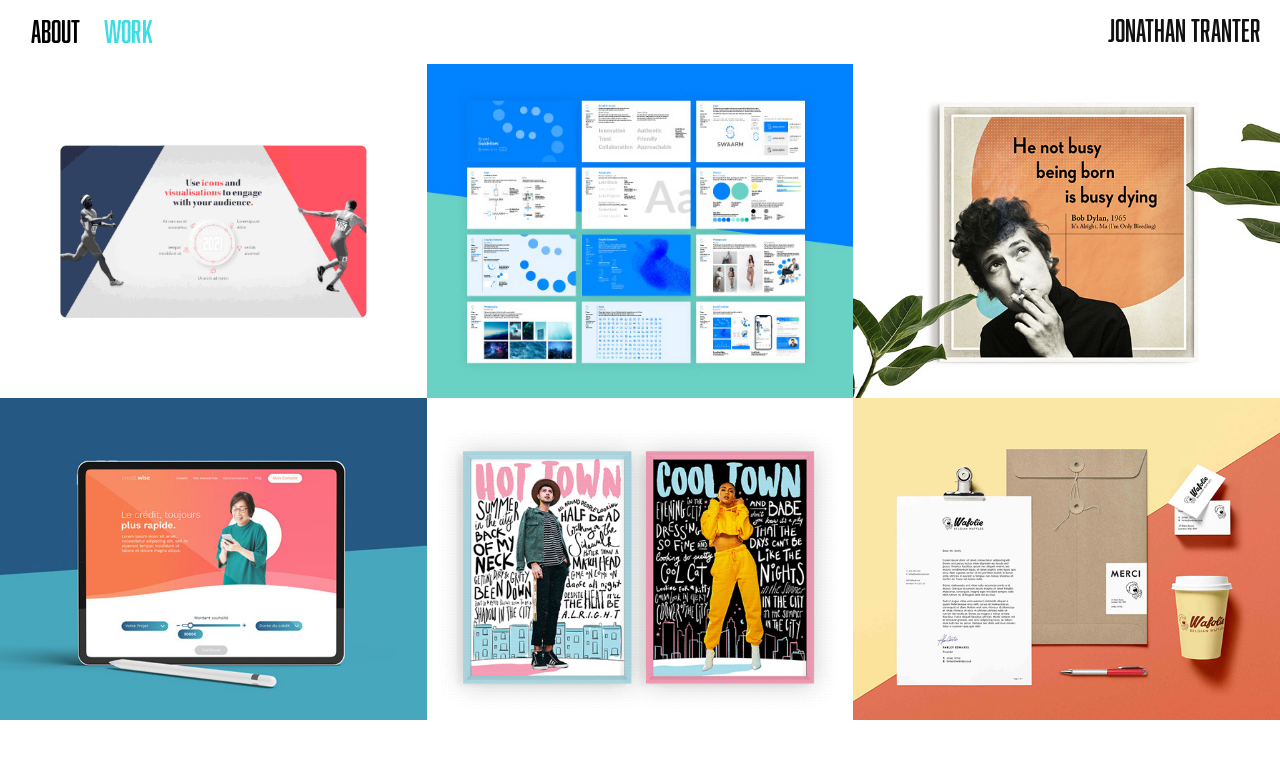

--- FILE ---
content_type: text/html; charset=utf-8
request_url: https://jonathantranter.com/projects
body_size: 6546
content:
<!DOCTYPE HTML>
<html lang="en-US">
<head>
  <meta charset="UTF-8" />
  <meta name="viewport" content="width=device-width, initial-scale=1" />
      <meta name="keywords"  content="graphic,design,illustration,bristol,brand,logo,web,website,mural,painting,drawing,wacom,jonno,tranter,jonathan,designer,illustrator" />
      <meta name="description"  content="Online portfolio for Jonathan Tranter, graphic designer and Illustrator based in Bristol, UK" />
      <meta name="twitter:card"  content="summary_large_image" />
      <meta name="twitter:site"  content="@AdobePortfolio" />
      <meta  property="og:title" content="Jonathan Tranter" />
      <meta  property="og:description" content="Online portfolio for Jonathan Tranter, graphic designer and Illustrator based in Bristol, UK" />
      <meta  property="og:image" content="https://cdn.myportfolio.com/f48503cddb6fc3609bf4e5f6122ba8a8/52dd6eec-b66c-4c57-b508-4fb9742e8612_rwc_0x0x1080x1080x1080.jpg?h=cd45103bd958ae83536b40caac4893ec" />
        <link rel="icon" href="https://cdn.myportfolio.com/f48503cddb6fc3609bf4e5f6122ba8a8/a2e20999-bc82-41bd-b81d-720edb80c481_carw_1x1x32.png?h=6d9abf83ea6f0ec7e85a2e3e4f6e2d2b" />
        <link rel="apple-touch-icon" href="https://cdn.myportfolio.com/f48503cddb6fc3609bf4e5f6122ba8a8/e4ddce9a-4f1e-4710-8132-185277c91587_carw_1x1x180.jpg?h=a8479bf203638b310612aff16fb50d33" />
      <link rel="stylesheet" href="/dist/css/main.css" type="text/css" />
      <link rel="stylesheet" href="https://cdn.myportfolio.com/f48503cddb6fc3609bf4e5f6122ba8a8/dd043a9cb7a9d983231dcb1148f4629f1656240700.css?h=646b8704df05429dfe6a47aa8bd6cdd5" type="text/css" />
    <link rel="canonical" href="https://jonathantranter.com/projects" />
      <title>Jonathan Tranter</title>
    <script type="text/javascript" src="//use.typekit.net/ik/[base64].js?cb=35f77bfb8b50944859ea3d3804e7194e7a3173fb" async onload="
    try {
      window.Typekit.load();
    } catch (e) {
      console.warn('Typekit not loaded.');
    }
    "></script>
</head>
  <body class="transition-enabled">  <div class='page-background-video page-background-video-with-panel'>
  </div>
  <div class="js-responsive-nav">
    <div class="responsive-nav">
      <div class="close-responsive-click-area js-close-responsive-nav">
        <div class="close-responsive-button"></div>
      </div>
          <div class="nav-container">
            <nav data-hover-hint="nav">
      <div class="page-title">
        <a href="/about" >ABOUT</a>
      </div>
                <div class="gallery-title"><a href="/projects" class="active">Work</a></div>
            </nav>
          </div>
    </div>
  </div>
  <div class="site-wrap cfix js-site-wrap">
    <div class="site-container">
      <div class="site-content e2e-site-content">
        <header class="site-header">
          <div class="logo-container">
              <div class="logo-wrap" data-hover-hint="logo">
                    <div class="logo e2e-site-logo-text logo-text  ">
    <a href="/projects" class="preserve-whitespace">Jonathan Tranter</a>

</div>
<div class="logo-secondary logo-secondary-text ">
      <span class="preserve-whitespace"></span>
</div>

              </div>
  <div class="hamburger-click-area js-hamburger">
    <div class="hamburger">
      <i></i>
      <i></i>
      <i></i>
    </div>
  </div>
          </div>
              <div class="nav-container">
                <nav data-hover-hint="nav">
      <div class="page-title">
        <a href="/about" >ABOUT</a>
      </div>
                <div class="gallery-title"><a href="/projects" class="active">Work</a></div>
                </nav>
              </div>
        </header>
        <main>
          <section class="project-covers" data-context="page.gallery.covers">
            <a class="project-cover js-project-cover-touch hold-space" href="/powerpoint-demo" data-context="pages" data-identity="id:p6062089ca37c7a2654fe878a2f3177fe0e58f056ab463c2ddebaa" data-hover-hint="galleryPageCover" data-hover-hint-id="p6062089ca37c7a2654fe878a2f3177fe0e58f056ab463c2ddebaa">
              <div class="cover-content-container">
                <div class="cover-image-wrap">
                  <div class="cover-image">
                      <div class="cover cover-normal">

            <img
              class="cover__img js-lazy"
              src="https://cdn.myportfolio.com/f48503cddb6fc3609bf4e5f6122ba8a8/9f6cc655-f8b0-4079-b355-9d9a7d6c0ef5_rwc_0x117x1080x844x32.gif?h=aeb3eae94af1d09d792109a594f64744"
              data-src="https://cdn.myportfolio.com/f48503cddb6fc3609bf4e5f6122ba8a8/9f6cc655-f8b0-4079-b355-9d9a7d6c0ef5_rwc_0x117x1080x844x1080.gif?h=90c0ace6dc2a6cacb6b096e2579c7361"
              data-srcset="https://cdn.myportfolio.com/f48503cddb6fc3609bf4e5f6122ba8a8/9f6cc655-f8b0-4079-b355-9d9a7d6c0ef5_rwc_0x117x1080x844x640.gif?h=29a4dba7eb3ebc5a507fcaeee443a41c 640w, https://cdn.myportfolio.com/f48503cddb6fc3609bf4e5f6122ba8a8/9f6cc655-f8b0-4079-b355-9d9a7d6c0ef5_rwc_0x117x1080x844x1080.gif?h=90c0ace6dc2a6cacb6b096e2579c7361 1280w, https://cdn.myportfolio.com/f48503cddb6fc3609bf4e5f6122ba8a8/9f6cc655-f8b0-4079-b355-9d9a7d6c0ef5_rwc_0x117x1080x844x1080.gif?h=90c0ace6dc2a6cacb6b096e2579c7361 1366w, https://cdn.myportfolio.com/f48503cddb6fc3609bf4e5f6122ba8a8/9f6cc655-f8b0-4079-b355-9d9a7d6c0ef5_rwc_0x117x1080x844x1080.gif?h=90c0ace6dc2a6cacb6b096e2579c7361 1920w, https://cdn.myportfolio.com/f48503cddb6fc3609bf4e5f6122ba8a8/9f6cc655-f8b0-4079-b355-9d9a7d6c0ef5_rwc_0x117x1080x844x1080.gif?h=90c0ace6dc2a6cacb6b096e2579c7361 2560w, https://cdn.myportfolio.com/f48503cddb6fc3609bf4e5f6122ba8a8/9f6cc655-f8b0-4079-b355-9d9a7d6c0ef5_rwc_0x117x1080x844x1080.gif?h=90c0ace6dc2a6cacb6b096e2579c7361 5120w"
              data-sizes="(max-width: 540px) 100vw, (max-width: 768px) 50vw, calc(1600px / 3)"
            >
                                </div>
                  </div>
                </div>
                <div class="details-wrap">
                  <div class="details">
                    <div class="details-inner">
                        <div class="title preserve-whitespace">PowerPoint Demos</div>
                        <div class="date">2021</div>
                        <div class="custom2 preserve-whitespace">Slide Design &amp; Animation</div>
                    </div>
                  </div>
                </div>
              </div>
            </a>
            <a class="project-cover js-project-cover-touch hold-space" href="/swaarm" data-context="pages" data-identity="id:p5ffd870cc568a713887d5e3abec2833059fea9e73d672f05c0292" data-hover-hint="galleryPageCover" data-hover-hint-id="p5ffd870cc568a713887d5e3abec2833059fea9e73d672f05c0292">
              <div class="cover-content-container">
                <div class="cover-image-wrap">
                  <div class="cover-image">
                      <div class="cover cover-normal">

            <img
              class="cover__img js-lazy"
              src="https://cdn.myportfolio.com/f48503cddb6fc3609bf4e5f6122ba8a8/7d1b244e-649e-408f-ae40-3e2346ab4ebd_rwc_35x28x527x412x32.jpg?h=65e83403af7934bae55d6d3ce1d0bb7a"
              data-src="https://cdn.myportfolio.com/f48503cddb6fc3609bf4e5f6122ba8a8/7d1b244e-649e-408f-ae40-3e2346ab4ebd_rwc_35x28x527x412x527.jpg?h=34e4d27a391e777173894ff899c3c8f0"
              data-srcset="https://cdn.myportfolio.com/f48503cddb6fc3609bf4e5f6122ba8a8/7d1b244e-649e-408f-ae40-3e2346ab4ebd_rwc_35x28x527x412x527.jpg?h=34e4d27a391e777173894ff899c3c8f0 640w, https://cdn.myportfolio.com/f48503cddb6fc3609bf4e5f6122ba8a8/7d1b244e-649e-408f-ae40-3e2346ab4ebd_rwc_35x28x527x412x527.jpg?h=34e4d27a391e777173894ff899c3c8f0 1280w, https://cdn.myportfolio.com/f48503cddb6fc3609bf4e5f6122ba8a8/7d1b244e-649e-408f-ae40-3e2346ab4ebd_rwc_35x28x527x412x527.jpg?h=34e4d27a391e777173894ff899c3c8f0 1366w, https://cdn.myportfolio.com/f48503cddb6fc3609bf4e5f6122ba8a8/7d1b244e-649e-408f-ae40-3e2346ab4ebd_rwc_35x28x527x412x527.jpg?h=34e4d27a391e777173894ff899c3c8f0 1920w, https://cdn.myportfolio.com/f48503cddb6fc3609bf4e5f6122ba8a8/7d1b244e-649e-408f-ae40-3e2346ab4ebd_rwc_35x28x527x412x527.jpg?h=34e4d27a391e777173894ff899c3c8f0 2560w, https://cdn.myportfolio.com/f48503cddb6fc3609bf4e5f6122ba8a8/7d1b244e-649e-408f-ae40-3e2346ab4ebd_rwc_35x28x527x412x527.jpg?h=34e4d27a391e777173894ff899c3c8f0 5120w"
              data-sizes="(max-width: 540px) 100vw, (max-width: 768px) 50vw, calc(1600px / 3)"
            >
                                </div>
                  </div>
                </div>
                <div class="details-wrap">
                  <div class="details">
                    <div class="details-inner">
                        <div class="title preserve-whitespace">Swaarm</div>
                        <div class="date">2021</div>
                        <div class="custom2 preserve-whitespace">Brand Development</div>
                    </div>
                  </div>
                </div>
              </div>
            </a>
            <a class="project-cover js-project-cover-touch hold-space" href="/creative-challenge" data-context="pages" data-identity="id:p5db9e8c6352995f0e1e27df54515efc2858d0d5cbc8568459bb41" data-hover-hint="galleryPageCover" data-hover-hint-id="p5db9e8c6352995f0e1e27df54515efc2858d0d5cbc8568459bb41">
              <div class="cover-content-container">
                <div class="cover-image-wrap">
                  <div class="cover-image">
                      <div class="cover cover-normal">

            <img
              class="cover__img js-lazy"
              src="https://cdn.myportfolio.com/f48503cddb6fc3609bf4e5f6122ba8a8/5c7dece2-f354-414a-a756-ac5b89412d55_rwc_419x216x4221x3306x32.jpg?h=ee899d4aeb3b6694f82166483c7426df"
              data-src="https://cdn.myportfolio.com/f48503cddb6fc3609bf4e5f6122ba8a8/5c7dece2-f354-414a-a756-ac5b89412d55_rwc_419x216x4221x3306x4221.jpg?h=ee3410a2179165af088ff4145aa38b49"
              data-srcset="https://cdn.myportfolio.com/f48503cddb6fc3609bf4e5f6122ba8a8/5c7dece2-f354-414a-a756-ac5b89412d55_rwc_419x216x4221x3306x640.jpg?h=9b96f0314ee0734864c5d7223c133a1e 640w, https://cdn.myportfolio.com/f48503cddb6fc3609bf4e5f6122ba8a8/5c7dece2-f354-414a-a756-ac5b89412d55_rwc_419x216x4221x3306x1280.jpg?h=78cd435b667479b4b3f0b137f1731cd3 1280w, https://cdn.myportfolio.com/f48503cddb6fc3609bf4e5f6122ba8a8/5c7dece2-f354-414a-a756-ac5b89412d55_rwc_419x216x4221x3306x1366.jpg?h=c96b548b47df6552f662cdb7d2726773 1366w, https://cdn.myportfolio.com/f48503cddb6fc3609bf4e5f6122ba8a8/5c7dece2-f354-414a-a756-ac5b89412d55_rwc_419x216x4221x3306x1920.jpg?h=4e7d1f778b5fe29ea455fd5b1047ec50 1920w, https://cdn.myportfolio.com/f48503cddb6fc3609bf4e5f6122ba8a8/5c7dece2-f354-414a-a756-ac5b89412d55_rwc_419x216x4221x3306x2560.jpg?h=be234ee87ecadb559fdae45e13be8d41 2560w, https://cdn.myportfolio.com/f48503cddb6fc3609bf4e5f6122ba8a8/5c7dece2-f354-414a-a756-ac5b89412d55_rwc_419x216x4221x3306x4221.jpg?h=ee3410a2179165af088ff4145aa38b49 5120w"
              data-sizes="(max-width: 540px) 100vw, (max-width: 768px) 50vw, calc(1600px / 3)"
            >
                                </div>
                  </div>
                </div>
                <div class="details-wrap">
                  <div class="details">
                    <div class="details-inner">
                        <div class="title preserve-whitespace">Words Illustrated</div>
                        <div class="date">2019</div>
                        <div class="custom2 preserve-whitespace">Creative Challenge</div>
                    </div>
                  </div>
                </div>
              </div>
            </a>
            <a class="project-cover js-project-cover-touch hold-space" href="/fintech-ui" data-context="pages" data-identity="id:p5ff733d748cf0ef1876574dc742654d63e856b048bd268e91f8ec" data-hover-hint="galleryPageCover" data-hover-hint-id="p5ff733d748cf0ef1876574dc742654d63e856b048bd268e91f8ec">
              <div class="cover-content-container">
                <div class="cover-image-wrap">
                  <div class="cover-image">
                      <div class="cover cover-normal">

            <img
              class="cover__img js-lazy"
              src="https://cdn.myportfolio.com/f48503cddb6fc3609bf4e5f6122ba8a8/497db3e9-a1ab-4b1d-922c-e27d3a76099e_rwc_58x0x681x533x32.jpg?h=995a962a2a23ddb58d0ca460c55bc3e1"
              data-src="https://cdn.myportfolio.com/f48503cddb6fc3609bf4e5f6122ba8a8/497db3e9-a1ab-4b1d-922c-e27d3a76099e_rwc_58x0x681x533x681.jpg?h=52cc09f0829b36040ec8013361db8656"
              data-srcset="https://cdn.myportfolio.com/f48503cddb6fc3609bf4e5f6122ba8a8/497db3e9-a1ab-4b1d-922c-e27d3a76099e_rwc_58x0x681x533x640.jpg?h=04d5cc31d503fb2456ab9c1a550285a0 640w, https://cdn.myportfolio.com/f48503cddb6fc3609bf4e5f6122ba8a8/497db3e9-a1ab-4b1d-922c-e27d3a76099e_rwc_58x0x681x533x681.jpg?h=52cc09f0829b36040ec8013361db8656 1280w, https://cdn.myportfolio.com/f48503cddb6fc3609bf4e5f6122ba8a8/497db3e9-a1ab-4b1d-922c-e27d3a76099e_rwc_58x0x681x533x681.jpg?h=52cc09f0829b36040ec8013361db8656 1366w, https://cdn.myportfolio.com/f48503cddb6fc3609bf4e5f6122ba8a8/497db3e9-a1ab-4b1d-922c-e27d3a76099e_rwc_58x0x681x533x681.jpg?h=52cc09f0829b36040ec8013361db8656 1920w, https://cdn.myportfolio.com/f48503cddb6fc3609bf4e5f6122ba8a8/497db3e9-a1ab-4b1d-922c-e27d3a76099e_rwc_58x0x681x533x681.jpg?h=52cc09f0829b36040ec8013361db8656 2560w, https://cdn.myportfolio.com/f48503cddb6fc3609bf4e5f6122ba8a8/497db3e9-a1ab-4b1d-922c-e27d3a76099e_rwc_58x0x681x533x681.jpg?h=52cc09f0829b36040ec8013361db8656 5120w"
              data-sizes="(max-width: 540px) 100vw, (max-width: 768px) 50vw, calc(1600px / 3)"
            >
                                </div>
                  </div>
                </div>
                <div class="details-wrap">
                  <div class="details">
                    <div class="details-inner">
                        <div class="title preserve-whitespace">Fintech Website</div>
                        <div class="date">2020</div>
                        <div class="custom2 preserve-whitespace">UI Design</div>
                    </div>
                  </div>
                </div>
              </div>
            </a>
            <a class="project-cover js-project-cover-touch hold-space" href="/animated-posters" data-context="pages" data-identity="id:p5eecc659d8e5d4c6d637c248ce4b7831c739c62e54418ce9f55e4" data-hover-hint="galleryPageCover" data-hover-hint-id="p5eecc659d8e5d4c6d637c248ce4b7831c739c62e54418ce9f55e4">
              <div class="cover-content-container">
                <div class="cover-image-wrap">
                  <div class="cover-image">
                      <div class="cover cover-normal">

            <img
              class="cover__img js-lazy"
              src="https://cdn.myportfolio.com/f48503cddb6fc3609bf4e5f6122ba8a8/78545ff9-692e-4060-a7b0-f4a344f7ee95_rwc_0x2x600x469x32.gif?h=122020acde72fba2f69d4ea34f1f4f1b"
              data-src="https://cdn.myportfolio.com/f48503cddb6fc3609bf4e5f6122ba8a8/78545ff9-692e-4060-a7b0-f4a344f7ee95_rwc_0x2x600x469x600.gif?h=289161864a7b31f41d0874ddd4357126"
              data-srcset="https://cdn.myportfolio.com/f48503cddb6fc3609bf4e5f6122ba8a8/78545ff9-692e-4060-a7b0-f4a344f7ee95_rwc_0x2x600x469x600.gif?h=289161864a7b31f41d0874ddd4357126 640w, https://cdn.myportfolio.com/f48503cddb6fc3609bf4e5f6122ba8a8/78545ff9-692e-4060-a7b0-f4a344f7ee95_rwc_0x2x600x469x600.gif?h=289161864a7b31f41d0874ddd4357126 1280w, https://cdn.myportfolio.com/f48503cddb6fc3609bf4e5f6122ba8a8/78545ff9-692e-4060-a7b0-f4a344f7ee95_rwc_0x2x600x469x600.gif?h=289161864a7b31f41d0874ddd4357126 1366w, https://cdn.myportfolio.com/f48503cddb6fc3609bf4e5f6122ba8a8/78545ff9-692e-4060-a7b0-f4a344f7ee95_rwc_0x2x600x469x600.gif?h=289161864a7b31f41d0874ddd4357126 1920w, https://cdn.myportfolio.com/f48503cddb6fc3609bf4e5f6122ba8a8/78545ff9-692e-4060-a7b0-f4a344f7ee95_rwc_0x2x600x469x600.gif?h=289161864a7b31f41d0874ddd4357126 2560w, https://cdn.myportfolio.com/f48503cddb6fc3609bf4e5f6122ba8a8/78545ff9-692e-4060-a7b0-f4a344f7ee95_rwc_0x2x600x469x600.gif?h=289161864a7b31f41d0874ddd4357126 5120w"
              data-sizes="(max-width: 540px) 100vw, (max-width: 768px) 50vw, calc(1600px / 3)"
            >
                                </div>
                  </div>
                </div>
                <div class="details-wrap">
                  <div class="details">
                    <div class="details-inner">
                        <div class="title preserve-whitespace">Animated Posters</div>
                        <div class="date">2020</div>
                        <div class="custom2 preserve-whitespace">Personal Work</div>
                    </div>
                  </div>
                </div>
              </div>
            </a>
            <a class="project-cover js-project-cover-touch hold-space" href="/wafolie" data-context="pages" data-identity="id:p5977910c0f878e5949fc6d25b625b5175b4bdb03a9599c91b53e7" data-hover-hint="galleryPageCover" data-hover-hint-id="p5977910c0f878e5949fc6d25b625b5175b4bdb03a9599c91b53e7">
              <div class="cover-content-container">
                <div class="cover-image-wrap">
                  <div class="cover-image">
                      <div class="cover cover-normal">

            <img
              class="cover__img js-lazy"
              src="https://cdn.myportfolio.com/f48503cddb6fc3609bf4e5f6122ba8a8/1a010080-1caa-4b09-a2b4-ed49fb361b6e_carw_202x158x32.jpg?h=9167ceaa95f9005ff2f932a92d39b02f"
              data-src="https://cdn.myportfolio.com/f48503cddb6fc3609bf4e5f6122ba8a8/1a010080-1caa-4b09-a2b4-ed49fb361b6e_car_202x158.jpg?h=b3d76446d8e03258b3f80c437e625394"
              data-srcset="https://cdn.myportfolio.com/f48503cddb6fc3609bf4e5f6122ba8a8/1a010080-1caa-4b09-a2b4-ed49fb361b6e_carw_202x158x640.jpg?h=1abd8502337979e37abead6a2ea8d4e1 640w, https://cdn.myportfolio.com/f48503cddb6fc3609bf4e5f6122ba8a8/1a010080-1caa-4b09-a2b4-ed49fb361b6e_carw_202x158x1280.jpg?h=09f576c9fe70eda35b3bb17d9320796c 1280w, https://cdn.myportfolio.com/f48503cddb6fc3609bf4e5f6122ba8a8/1a010080-1caa-4b09-a2b4-ed49fb361b6e_carw_202x158x1366.jpg?h=05d96880063d991765e2cccb15ad1930 1366w, https://cdn.myportfolio.com/f48503cddb6fc3609bf4e5f6122ba8a8/1a010080-1caa-4b09-a2b4-ed49fb361b6e_carw_202x158x1920.jpg?h=4dc9c5398ffeb2c24e563907dc47c63a 1920w, https://cdn.myportfolio.com/f48503cddb6fc3609bf4e5f6122ba8a8/1a010080-1caa-4b09-a2b4-ed49fb361b6e_carw_202x158x2560.jpg?h=9dbac8e28a8437b9136c94a8f5bdf65d 2560w, https://cdn.myportfolio.com/f48503cddb6fc3609bf4e5f6122ba8a8/1a010080-1caa-4b09-a2b4-ed49fb361b6e_carw_202x158x5120.jpg?h=d8c84a7d278ea49073a58d97946f15ac 5120w"
              data-sizes="(max-width: 540px) 100vw, (max-width: 768px) 50vw, calc(1600px / 3)"
            >
                                </div>
                  </div>
                </div>
                <div class="details-wrap">
                  <div class="details">
                    <div class="details-inner">
                        <div class="title preserve-whitespace">Wafolie</div>
                        <div class="date">2017</div>
                        <div class="custom2 preserve-whitespace">Logo Design &amp; Visual Identity</div>
                    </div>
                  </div>
                </div>
              </div>
            </a>
            <a class="project-cover js-project-cover-touch hold-space" href="/camelthorn-foundation" data-context="pages" data-identity="id:p5f424855551451cf5c929c05de6072c93c857d210d9cbfc9b7c5e" data-hover-hint="galleryPageCover" data-hover-hint-id="p5f424855551451cf5c929c05de6072c93c857d210d9cbfc9b7c5e">
              <div class="cover-content-container">
                <div class="cover-image-wrap">
                  <div class="cover-image">
                      <div class="cover cover-normal">

            <img
              class="cover__img js-lazy"
              src="https://cdn.myportfolio.com/f48503cddb6fc3609bf4e5f6122ba8a8/e032ca0d-f4b2-413c-86fd-100a87d43d97_rwc_71x63x871x681x32.jpg?h=d33ef85ead566883af39a189bc0de178"
              data-src="https://cdn.myportfolio.com/f48503cddb6fc3609bf4e5f6122ba8a8/e032ca0d-f4b2-413c-86fd-100a87d43d97_rwc_71x63x871x681x871.jpg?h=bd56052a4716b593eefdb587f67db93d"
              data-srcset="https://cdn.myportfolio.com/f48503cddb6fc3609bf4e5f6122ba8a8/e032ca0d-f4b2-413c-86fd-100a87d43d97_rwc_71x63x871x681x640.jpg?h=71c3b5b869b14c7967dfd102563d284f 640w, https://cdn.myportfolio.com/f48503cddb6fc3609bf4e5f6122ba8a8/e032ca0d-f4b2-413c-86fd-100a87d43d97_rwc_71x63x871x681x871.jpg?h=bd56052a4716b593eefdb587f67db93d 1280w, https://cdn.myportfolio.com/f48503cddb6fc3609bf4e5f6122ba8a8/e032ca0d-f4b2-413c-86fd-100a87d43d97_rwc_71x63x871x681x871.jpg?h=bd56052a4716b593eefdb587f67db93d 1366w, https://cdn.myportfolio.com/f48503cddb6fc3609bf4e5f6122ba8a8/e032ca0d-f4b2-413c-86fd-100a87d43d97_rwc_71x63x871x681x871.jpg?h=bd56052a4716b593eefdb587f67db93d 1920w, https://cdn.myportfolio.com/f48503cddb6fc3609bf4e5f6122ba8a8/e032ca0d-f4b2-413c-86fd-100a87d43d97_rwc_71x63x871x681x871.jpg?h=bd56052a4716b593eefdb587f67db93d 2560w, https://cdn.myportfolio.com/f48503cddb6fc3609bf4e5f6122ba8a8/e032ca0d-f4b2-413c-86fd-100a87d43d97_rwc_71x63x871x681x871.jpg?h=bd56052a4716b593eefdb587f67db93d 5120w"
              data-sizes="(max-width: 540px) 100vw, (max-width: 768px) 50vw, calc(1600px / 3)"
            >
                                </div>
                  </div>
                </div>
                <div class="details-wrap">
                  <div class="details">
                    <div class="details-inner">
                        <div class="title preserve-whitespace">Camelthorn Foundation</div>
                        <div class="date">2020</div>
                        <div class="custom2 preserve-whitespace">Web design </div>
                    </div>
                  </div>
                </div>
              </div>
            </a>
            <a class="project-cover js-project-cover-touch hold-space" href="/the-sports-edit" data-context="pages" data-identity="id:p57278ac3e99bb3af2079da9676d85cc5973fc1883dfcbc94a6533" data-hover-hint="galleryPageCover" data-hover-hint-id="p57278ac3e99bb3af2079da9676d85cc5973fc1883dfcbc94a6533">
              <div class="cover-content-container">
                <div class="cover-image-wrap">
                  <div class="cover-image">
                      <div class="cover cover-normal">

            <img
              class="cover__img js-lazy"
              src="https://cdn.myportfolio.com/f48503cddb6fc3609bf4e5f6122ba8a8/e214a6d4-68b0-4602-b08b-e093dda8c80a_rwc_363x121x1269x992x32.jpg?h=f401856d572211392e70c3573829adab"
              data-src="https://cdn.myportfolio.com/f48503cddb6fc3609bf4e5f6122ba8a8/e214a6d4-68b0-4602-b08b-e093dda8c80a_rwc_363x121x1269x992x1269.jpg?h=937667c4616acdb00c8e8f709ecb1d48"
              data-srcset="https://cdn.myportfolio.com/f48503cddb6fc3609bf4e5f6122ba8a8/e214a6d4-68b0-4602-b08b-e093dda8c80a_rwc_363x121x1269x992x640.jpg?h=806c973f648a9bc033c0ac9a71203330 640w, https://cdn.myportfolio.com/f48503cddb6fc3609bf4e5f6122ba8a8/e214a6d4-68b0-4602-b08b-e093dda8c80a_rwc_363x121x1269x992x1280.jpg?h=6e40bc1e4123f85b93c47e69132d1c03 1280w, https://cdn.myportfolio.com/f48503cddb6fc3609bf4e5f6122ba8a8/e214a6d4-68b0-4602-b08b-e093dda8c80a_rwc_363x121x1269x992x1366.jpg?h=e73b19686b3301eab3403bd3e08bf6e0 1366w, https://cdn.myportfolio.com/f48503cddb6fc3609bf4e5f6122ba8a8/e214a6d4-68b0-4602-b08b-e093dda8c80a_rwc_363x121x1269x992x1920.jpg?h=a5d447841a9d38114d0f65fea8a2c67b 1920w, https://cdn.myportfolio.com/f48503cddb6fc3609bf4e5f6122ba8a8/e214a6d4-68b0-4602-b08b-e093dda8c80a_rwc_363x121x1269x992x1269.jpg?h=937667c4616acdb00c8e8f709ecb1d48 2560w, https://cdn.myportfolio.com/f48503cddb6fc3609bf4e5f6122ba8a8/e214a6d4-68b0-4602-b08b-e093dda8c80a_rwc_363x121x1269x992x1269.jpg?h=937667c4616acdb00c8e8f709ecb1d48 5120w"
              data-sizes="(max-width: 540px) 100vw, (max-width: 768px) 50vw, calc(1600px / 3)"
            >
                                </div>
                  </div>
                </div>
                <div class="details-wrap">
                  <div class="details">
                    <div class="details-inner">
                        <div class="title preserve-whitespace">The Sports Edit</div>
                        <div class="date">2016</div>
                        <div class="custom2 preserve-whitespace">Homepage Banners</div>
                    </div>
                  </div>
                </div>
              </div>
            </a>
            <a class="project-cover js-project-cover-touch hold-space" href="/the-living-wage-foundation" data-context="pages" data-identity="id:p57c00c410759145663f49da65c5aec2639a1bb5e623ec59797a7d" data-hover-hint="galleryPageCover" data-hover-hint-id="p57c00c410759145663f49da65c5aec2639a1bb5e623ec59797a7d">
              <div class="cover-content-container">
                <div class="cover-image-wrap">
                  <div class="cover-image">
                      <div class="cover cover-normal">

            <img
              class="cover__img js-lazy"
              src="https://cdn.myportfolio.com/f48503cddb6fc3609bf4e5f6122ba8a8/767115a0-2bec-4285-9489-30552de29584_rwc_41x0x1812x1417x32.jpg?h=8ec797155ff2f5ae471c0b158cd7d939"
              data-src="https://cdn.myportfolio.com/f48503cddb6fc3609bf4e5f6122ba8a8/767115a0-2bec-4285-9489-30552de29584_rwc_41x0x1812x1417x1812.jpg?h=4e30264dc0094789cbb735708d73d727"
              data-srcset="https://cdn.myportfolio.com/f48503cddb6fc3609bf4e5f6122ba8a8/767115a0-2bec-4285-9489-30552de29584_rwc_41x0x1812x1417x640.jpg?h=0703c1b6eeab795c4aefcad14ff1876d 640w, https://cdn.myportfolio.com/f48503cddb6fc3609bf4e5f6122ba8a8/767115a0-2bec-4285-9489-30552de29584_rwc_41x0x1812x1417x1280.jpg?h=b950285015e0891b10c0930ce1b08ecc 1280w, https://cdn.myportfolio.com/f48503cddb6fc3609bf4e5f6122ba8a8/767115a0-2bec-4285-9489-30552de29584_rwc_41x0x1812x1417x1366.jpg?h=f31856f8939c2f9b870faedf3d969af8 1366w, https://cdn.myportfolio.com/f48503cddb6fc3609bf4e5f6122ba8a8/767115a0-2bec-4285-9489-30552de29584_rwc_41x0x1812x1417x1812.jpg?h=4e30264dc0094789cbb735708d73d727 1920w, https://cdn.myportfolio.com/f48503cddb6fc3609bf4e5f6122ba8a8/767115a0-2bec-4285-9489-30552de29584_rwc_41x0x1812x1417x1812.jpg?h=4e30264dc0094789cbb735708d73d727 2560w, https://cdn.myportfolio.com/f48503cddb6fc3609bf4e5f6122ba8a8/767115a0-2bec-4285-9489-30552de29584_rwc_41x0x1812x1417x1812.jpg?h=4e30264dc0094789cbb735708d73d727 5120w"
              data-sizes="(max-width: 540px) 100vw, (max-width: 768px) 50vw, calc(1600px / 3)"
            >
                                </div>
                  </div>
                </div>
                <div class="details-wrap">
                  <div class="details">
                    <div class="details-inner">
                        <div class="title preserve-whitespace">The Living Wage Foundation</div>
                        <div class="date">2016</div>
                        <div class="custom2 preserve-whitespace">Booklet Design</div>
                    </div>
                  </div>
                </div>
              </div>
            </a>
            <a class="project-cover js-project-cover-touch hold-space" href="/animation" data-context="pages" data-identity="id:p5ec39a74be78072f41b947d674f4c81de09201677d288cbcad329" data-hover-hint="galleryPageCover" data-hover-hint-id="p5ec39a74be78072f41b947d674f4c81de09201677d288cbcad329">
              <div class="cover-content-container">
                <div class="cover-image-wrap">
                  <div class="cover-image">
                      <div class="cover cover-normal">

            <img
              class="cover__img js-lazy"
              src="https://cdn.myportfolio.com/f48503cddb6fc3609bf4e5f6122ba8a8/7c1a461e-f0c2-49af-8e49-d6cd91a2cfd5_rwc_92x0x613x480x32.gif?h=116ac97241a1b49f4cffc6e7fe50e036"
              data-src="https://cdn.myportfolio.com/f48503cddb6fc3609bf4e5f6122ba8a8/7c1a461e-f0c2-49af-8e49-d6cd91a2cfd5_rwc_92x0x613x480x613.gif?h=22469b98f7508d5535d05c07fc04898a"
              data-srcset="https://cdn.myportfolio.com/f48503cddb6fc3609bf4e5f6122ba8a8/7c1a461e-f0c2-49af-8e49-d6cd91a2cfd5_rwc_92x0x613x480x640.gif?h=d54ccffb3674a4bbac57950acdd648ee 640w, https://cdn.myportfolio.com/f48503cddb6fc3609bf4e5f6122ba8a8/7c1a461e-f0c2-49af-8e49-d6cd91a2cfd5_rwc_92x0x613x480x613.gif?h=22469b98f7508d5535d05c07fc04898a 1280w, https://cdn.myportfolio.com/f48503cddb6fc3609bf4e5f6122ba8a8/7c1a461e-f0c2-49af-8e49-d6cd91a2cfd5_rwc_92x0x613x480x613.gif?h=22469b98f7508d5535d05c07fc04898a 1366w, https://cdn.myportfolio.com/f48503cddb6fc3609bf4e5f6122ba8a8/7c1a461e-f0c2-49af-8e49-d6cd91a2cfd5_rwc_92x0x613x480x613.gif?h=22469b98f7508d5535d05c07fc04898a 1920w, https://cdn.myportfolio.com/f48503cddb6fc3609bf4e5f6122ba8a8/7c1a461e-f0c2-49af-8e49-d6cd91a2cfd5_rwc_92x0x613x480x613.gif?h=22469b98f7508d5535d05c07fc04898a 2560w, https://cdn.myportfolio.com/f48503cddb6fc3609bf4e5f6122ba8a8/7c1a461e-f0c2-49af-8e49-d6cd91a2cfd5_rwc_92x0x613x480x613.gif?h=22469b98f7508d5535d05c07fc04898a 5120w"
              data-sizes="(max-width: 540px) 100vw, (max-width: 768px) 50vw, calc(1600px / 3)"
            >
                                </div>
                  </div>
                </div>
                <div class="details-wrap">
                  <div class="details">
                    <div class="details-inner">
                        <div class="title preserve-whitespace">Wakey Wakey</div>
                        <div class="date">2020</div>
                        <div class="custom2 preserve-whitespace">Animation</div>
                    </div>
                  </div>
                </div>
              </div>
            </a>
            <a class="project-cover js-project-cover-touch hold-space" href="/posters" data-context="pages" data-identity="id:p5b8280643e286a8f03da3eecd1c3a82f83ad0e17324e633cff583" data-hover-hint="galleryPageCover" data-hover-hint-id="p5b8280643e286a8f03da3eecd1c3a82f83ad0e17324e633cff583">
              <div class="cover-content-container">
                <div class="cover-image-wrap">
                  <div class="cover-image">
                      <div class="cover cover-normal">

            <img
              class="cover__img js-lazy"
              src="https://cdn.myportfolio.com/f48503cddb6fc3609bf4e5f6122ba8a8/55f6690e-d590-43d3-8528-e7595e79356b_carw_202x158x32.jpg?h=b8840a1d399a3118f1b54f36aa6eda90"
              data-src="https://cdn.myportfolio.com/f48503cddb6fc3609bf4e5f6122ba8a8/55f6690e-d590-43d3-8528-e7595e79356b_car_202x158.jpg?h=3fd5dfe9a9601e4eabae066abc5107e5"
              data-srcset="https://cdn.myportfolio.com/f48503cddb6fc3609bf4e5f6122ba8a8/55f6690e-d590-43d3-8528-e7595e79356b_carw_202x158x640.jpg?h=93e506c57b783be996795352a9aa1885 640w, https://cdn.myportfolio.com/f48503cddb6fc3609bf4e5f6122ba8a8/55f6690e-d590-43d3-8528-e7595e79356b_carw_202x158x1280.jpg?h=c9037ab344db2d1742ce7ca835b5496a 1280w, https://cdn.myportfolio.com/f48503cddb6fc3609bf4e5f6122ba8a8/55f6690e-d590-43d3-8528-e7595e79356b_carw_202x158x1366.jpg?h=16a616f0b28cea06a76bbf82e0be8350 1366w, https://cdn.myportfolio.com/f48503cddb6fc3609bf4e5f6122ba8a8/55f6690e-d590-43d3-8528-e7595e79356b_carw_202x158x1920.jpg?h=057fa08b9d4e5381596565cfd4d78da8 1920w, https://cdn.myportfolio.com/f48503cddb6fc3609bf4e5f6122ba8a8/55f6690e-d590-43d3-8528-e7595e79356b_carw_202x158x2560.jpg?h=8e9f62844a52d9ce275f9d9d00e9d5a0 2560w, https://cdn.myportfolio.com/f48503cddb6fc3609bf4e5f6122ba8a8/55f6690e-d590-43d3-8528-e7595e79356b_carw_202x158x5120.jpg?h=487bfc4cc632462838b9b10556a6db84 5120w"
              data-sizes="(max-width: 540px) 100vw, (max-width: 768px) 50vw, calc(1600px / 3)"
            >
                                </div>
                  </div>
                </div>
                <div class="details-wrap">
                  <div class="details">
                    <div class="details-inner">
                        <div class="title preserve-whitespace">Posters</div>
                        <div class="date">2019</div>
                        <div class="custom2 preserve-whitespace">Personal and Commissioned Work</div>
                    </div>
                  </div>
                </div>
              </div>
            </a>
            <a class="project-cover js-project-cover-touch hold-space" href="/weq-studios" data-context="pages" data-identity="id:p5dc1f53d1c92218335867dbda879374f61b0dcefab200559042c5" data-hover-hint="galleryPageCover" data-hover-hint-id="p5dc1f53d1c92218335867dbda879374f61b0dcefab200559042c5">
              <div class="cover-content-container">
                <div class="cover-image-wrap">
                  <div class="cover-image">
                      <div class="cover cover-normal">

            <img
              class="cover__img js-lazy"
              src="https://cdn.myportfolio.com/f48503cddb6fc3609bf4e5f6122ba8a8/5725f772-ea1b-4bb9-b133-f58eb7b8830a_rwc_229x66x793x621x32.jpg?h=d905a37d912a35bb580008e354b0ed77"
              data-src="https://cdn.myportfolio.com/f48503cddb6fc3609bf4e5f6122ba8a8/5725f772-ea1b-4bb9-b133-f58eb7b8830a_rwc_229x66x793x621x793.jpg?h=118c3c5e2a3a37cff67377bec836206b"
              data-srcset="https://cdn.myportfolio.com/f48503cddb6fc3609bf4e5f6122ba8a8/5725f772-ea1b-4bb9-b133-f58eb7b8830a_rwc_229x66x793x621x640.jpg?h=404d259f2147aeedc7de6b52910f802f 640w, https://cdn.myportfolio.com/f48503cddb6fc3609bf4e5f6122ba8a8/5725f772-ea1b-4bb9-b133-f58eb7b8830a_rwc_229x66x793x621x793.jpg?h=118c3c5e2a3a37cff67377bec836206b 1280w, https://cdn.myportfolio.com/f48503cddb6fc3609bf4e5f6122ba8a8/5725f772-ea1b-4bb9-b133-f58eb7b8830a_rwc_229x66x793x621x793.jpg?h=118c3c5e2a3a37cff67377bec836206b 1366w, https://cdn.myportfolio.com/f48503cddb6fc3609bf4e5f6122ba8a8/5725f772-ea1b-4bb9-b133-f58eb7b8830a_rwc_229x66x793x621x793.jpg?h=118c3c5e2a3a37cff67377bec836206b 1920w, https://cdn.myportfolio.com/f48503cddb6fc3609bf4e5f6122ba8a8/5725f772-ea1b-4bb9-b133-f58eb7b8830a_rwc_229x66x793x621x793.jpg?h=118c3c5e2a3a37cff67377bec836206b 2560w, https://cdn.myportfolio.com/f48503cddb6fc3609bf4e5f6122ba8a8/5725f772-ea1b-4bb9-b133-f58eb7b8830a_rwc_229x66x793x621x793.jpg?h=118c3c5e2a3a37cff67377bec836206b 5120w"
              data-sizes="(max-width: 540px) 100vw, (max-width: 768px) 50vw, calc(1600px / 3)"
            >
                                </div>
                  </div>
                </div>
                <div class="details-wrap">
                  <div class="details">
                    <div class="details-inner">
                        <div class="title preserve-whitespace">WeQ Studios</div>
                        <div class="date">2019</div>
                        <div class="custom2 preserve-whitespace">Identity Design</div>
                    </div>
                  </div>
                </div>
              </div>
            </a>
          </section>
              <footer class="site-footer" data-hover-hint="footer">
                  <div class="social pf-footer-social" data-context="theme.footer" data-hover-hint="footerSocialIcons">
                    <ul>
                            <li>
                              <a href="https://www.linkedin.com/in/jonathantranter/" target="_blank">
                                <svg version="1.1" id="Layer_1" xmlns="http://www.w3.org/2000/svg" xmlns:xlink="http://www.w3.org/1999/xlink" viewBox="0 0 30 24" style="enable-background:new 0 0 30 24;" xml:space="preserve" class="icon">
                                <path id="path-1_24_" d="M19.6,19v-5.8c0-1.4-0.5-2.4-1.7-2.4c-1,0-1.5,0.7-1.8,1.3C16,12.3,16,12.6,16,13v6h-3.4
                                  c0,0,0.1-9.8,0-10.8H16v1.5c0,0,0,0,0,0h0v0C16.4,9,17.2,7.9,19,7.9c2.3,0,4,1.5,4,4.9V19H19.6z M8.9,6.7L8.9,6.7
                                  C7.7,6.7,7,5.9,7,4.9C7,3.8,7.8,3,8.9,3s1.9,0.8,1.9,1.9C10.9,5.9,10.1,6.7,8.9,6.7z M10.6,19H7.2V8.2h3.4V19z"/>
                                </svg>
                              </a>
                            </li>
                            <li>
                              <a href="https://www.instagram.com/jonno.tranter/" target="_blank">
                                <svg version="1.1" id="Layer_1" xmlns="http://www.w3.org/2000/svg" xmlns:xlink="http://www.w3.org/1999/xlink" viewBox="0 0 30 24" style="enable-background:new 0 0 30 24;" xml:space="preserve" class="icon">
                                <g>
                                  <path d="M15,5.4c2.1,0,2.4,0,3.2,0c0.8,0,1.2,0.2,1.5,0.3c0.4,0.1,0.6,0.3,0.9,0.6c0.3,0.3,0.5,0.5,0.6,0.9
                                    c0.1,0.3,0.2,0.7,0.3,1.5c0,0.8,0,1.1,0,3.2s0,2.4,0,3.2c0,0.8-0.2,1.2-0.3,1.5c-0.1,0.4-0.3,0.6-0.6,0.9c-0.3,0.3-0.5,0.5-0.9,0.6
                                    c-0.3,0.1-0.7,0.2-1.5,0.3c-0.8,0-1.1,0-3.2,0s-2.4,0-3.2,0c-0.8,0-1.2-0.2-1.5-0.3c-0.4-0.1-0.6-0.3-0.9-0.6
                                    c-0.3-0.3-0.5-0.5-0.6-0.9c-0.1-0.3-0.2-0.7-0.3-1.5c0-0.8,0-1.1,0-3.2s0-2.4,0-3.2c0-0.8,0.2-1.2,0.3-1.5c0.1-0.4,0.3-0.6,0.6-0.9
                                    c0.3-0.3,0.5-0.5,0.9-0.6c0.3-0.1,0.7-0.2,1.5-0.3C12.6,5.4,12.9,5.4,15,5.4 M15,4c-2.2,0-2.4,0-3.3,0c-0.9,0-1.4,0.2-1.9,0.4
                                    c-0.5,0.2-1,0.5-1.4,0.9C7.9,5.8,7.6,6.2,7.4,6.8C7.2,7.3,7.1,7.9,7,8.7C7,9.6,7,9.8,7,12s0,2.4,0,3.3c0,0.9,0.2,1.4,0.4,1.9
                                    c0.2,0.5,0.5,1,0.9,1.4c0.4,0.4,0.9,0.7,1.4,0.9c0.5,0.2,1.1,0.3,1.9,0.4c0.9,0,1.1,0,3.3,0s2.4,0,3.3,0c0.9,0,1.4-0.2,1.9-0.4
                                    c0.5-0.2,1-0.5,1.4-0.9c0.4-0.4,0.7-0.9,0.9-1.4c0.2-0.5,0.3-1.1,0.4-1.9c0-0.9,0-1.1,0-3.3s0-2.4,0-3.3c0-0.9-0.2-1.4-0.4-1.9
                                    c-0.2-0.5-0.5-1-0.9-1.4c-0.4-0.4-0.9-0.7-1.4-0.9c-0.5-0.2-1.1-0.3-1.9-0.4C17.4,4,17.2,4,15,4L15,4L15,4z"/>
                                  <path d="M15,7.9c-2.3,0-4.1,1.8-4.1,4.1s1.8,4.1,4.1,4.1s4.1-1.8,4.1-4.1S17.3,7.9,15,7.9L15,7.9z M15,14.7c-1.5,0-2.7-1.2-2.7-2.7
                                    c0-1.5,1.2-2.7,2.7-2.7s2.7,1.2,2.7,2.7C17.7,13.5,16.5,14.7,15,14.7L15,14.7z"/>
                                  <path d="M20.2,7.7c0,0.5-0.4,1-1,1s-1-0.4-1-1s0.4-1,1-1S20.2,7.2,20.2,7.7L20.2,7.7z"/>
                                </g>
                                </svg>
                              </a>
                            </li>
                    </ul>
                  </div>
                <div class="footer-text">
                  Powered by <a href="http://portfolio.adobe.com" target="_blank">Adobe Portfolio</a>
                </div>
              </footer>
        </main>
      </div>
    </div>
  </div>
</body>
<script type="text/javascript">
  // fix for Safari's back/forward cache
  window.onpageshow = function(e) {
    if (e.persisted) { window.location.reload(); }
  };
</script>
  <script type="text/javascript">var __config__ = {"page_id":"p570e7bc12f8ddc6a747b47e408dcb82ee02195b595a2114b382d5","theme":{"name":"geometric"},"pageTransition":true,"linkTransition":true,"disableDownload":false,"localizedValidationMessages":{"required":"This field is required","Email":"This field must be a valid email address"},"lightbox":{"enabled":true,"color":{"opacity":0.94,"hex":"#fff"}},"cookie_banner":{"enabled":false},"googleAnalytics":{"trackingCode":"UA-77436675-1","anonymization":false}};</script>
  <script type="text/javascript" src="/site/translations?cb=35f77bfb8b50944859ea3d3804e7194e7a3173fb"></script>
  <script type="text/javascript" src="/dist/js/main.js?cb=35f77bfb8b50944859ea3d3804e7194e7a3173fb"></script>
</html>


--- FILE ---
content_type: text/plain
request_url: https://www.google-analytics.com/j/collect?v=1&_v=j102&a=1974982239&t=pageview&_s=1&dl=https%3A%2F%2Fjonathantranter.com%2Fprojects&ul=en-us%40posix&dt=Jonathan%20Tranter&sr=1280x720&vp=1280x720&_u=IEBAAEABAAAAACAAI~&jid=223714519&gjid=1526471236&cid=1095512525.1769007279&tid=UA-77436675-1&_gid=457681750.1769007279&_r=1&_slc=1&z=1593859233
body_size: -452
content:
2,cG-FDEJG08KVQ